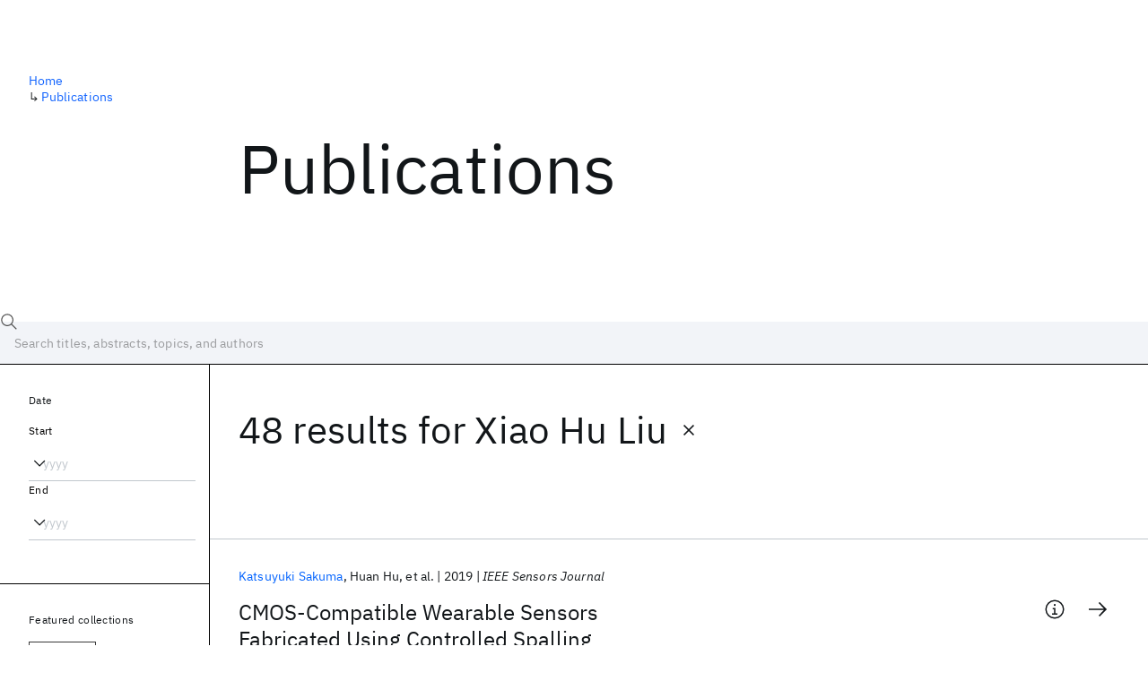

--- FILE ---
content_type: text/html; charset=utf-8
request_url: https://research.ibm.com/publications?author=14437
body_size: 12935
content:
<!DOCTYPE html><html lang="en-US"><head><meta charSet="utf-8" data-next-head=""/><title data-next-head="">Publications - IBM Research</title><meta name="description" content="Browse our catalog of recent publications authored by IBM researchers. This works shows why IBM is one of the most important contributors to modern computing." data-next-head=""/><meta name="robots" content="index,follow" data-next-head=""/><meta name="viewport" content="width=device-width,initial-scale=1" data-next-head=""/><link rel="canonical" href="https://research.ibm.com/publications" data-next-head=""/><link rel="icon" href="//www.ibm.com/favicon.ico" data-next-head=""/><link rel="alternate" type="application/rss+xml" href="/rss" data-next-head=""/><meta name="dcterms.date" content="2021-02-09" data-next-head=""/><meta name="dcterms.rights" content="© Copyright IBM Corp. 2021" data-next-head=""/><meta name="geo.country" content="US" data-next-head=""/><meta name="google-site-verification" content="O1nsbg1J1iAeYJK6HneffI0_RiLebmSPxfs5ESYNnwI" data-next-head=""/><meta property="og:title" content="Publications" data-next-head=""/><meta property="og:type" content="website" data-next-head=""/><meta property="og:url" content="https://research.ibm.com/publications?author=14437" data-next-head=""/><meta property="og:site_name" content="IBM Research" data-next-head=""/><meta property="og:locale" content="en_US" data-next-head=""/><meta property="og:description" content="Browse our catalog of recent publications authored by IBM researchers. This works shows why IBM is one of the most important contributors to modern computing." data-next-head=""/><meta property="og:image" content="https://research.ibm.com/_next/image?url=https%3A%2F%2Fresearch-website-prod-cms-uploads.s3.us.cloud-object-storage.appdomain.cloud%2Fabout_125b898c36.jpg&amp;w=1200&amp;q=75" data-next-head=""/><meta property="og:image:width" content="1200" data-next-head=""/><meta property="og:image:height" content="1200" data-next-head=""/><meta name="twitter:card" content="summary_large_image" data-next-head=""/><meta name="twitter:creator" content="@IBMResearch" data-next-head=""/><meta name="twitter:site" content="@IBMResearch" data-next-head=""/><meta name="twitter:title" content="Publications" data-next-head=""/><meta name="twitter:description" content="Browse our catalog of recent publications authored by IBM researchers. This works shows why IBM is one of the most important contributors to modern computing." data-next-head=""/><meta name="twitter:image" content="https://research.ibm.com/_next/image?url=https%3A%2F%2Fresearch-website-prod-cms-uploads.s3.us.cloud-object-storage.appdomain.cloud%2Fabout_125b898c36.jpg&amp;w=1200&amp;q=75" data-next-head=""/><link rel="preload" href="/_next/static/css/83e82bb5068e3ec1.css" as="style"/><link rel="stylesheet" href="/_next/static/css/83e82bb5068e3ec1.css" data-n-g=""/><link rel="preload" href="/_next/static/css/9f9371f9a2e6d139.css" as="style"/><link rel="stylesheet" href="/_next/static/css/9f9371f9a2e6d139.css" data-n-p=""/><noscript data-n-css=""></noscript><script defer="" nomodule="" src="/_next/static/chunks/polyfills-42372ed130431b0a.js"></script><script src="/_next/static/chunks/webpack-1c51ca2ccdd53bac.js" defer=""></script><script src="/_next/static/chunks/framework-2f3de63929c73f88.js" defer=""></script><script src="/_next/static/chunks/main-4619739afe9c9888.js" defer=""></script><script src="/_next/static/chunks/pages/_app-2e0915f9852400ba.js" defer=""></script><script src="/_next/static/chunks/07c2d338-59950c787157217b.js" defer=""></script><script src="/_next/static/chunks/4653-2783c9aefa713848.js" defer=""></script><script src="/_next/static/chunks/8230-146887a2be142eea.js" defer=""></script><script src="/_next/static/chunks/1815-e22b3750d3308bf1.js" defer=""></script><script src="/_next/static/chunks/5376-0038d99c3458ca9b.js" defer=""></script><script src="/_next/static/chunks/7028-6b0bd0c950799339.js" defer=""></script><script src="/_next/static/chunks/8827-02e4b183afd13590.js" defer=""></script><script src="/_next/static/chunks/5868-a75a0d8eec4e6698.js" defer=""></script><script src="/_next/static/chunks/4749-fbf21db1db515e74.js" defer=""></script><script src="/_next/static/chunks/389-16ac84546d0607db.js" defer=""></script><script src="/_next/static/chunks/8154-f99aaecb0398d57c.js" defer=""></script><script src="/_next/static/chunks/2909-780452967ca78cbd.js" defer=""></script><script src="/_next/static/chunks/6333-ca3ff59e9cce55fb.js" defer=""></script><script src="/_next/static/chunks/9049-72ca9968804d3e2f.js" defer=""></script><script src="/_next/static/chunks/7362-746b2a256bbdf20d.js" defer=""></script><script src="/_next/static/chunks/3339-fa57320dedfc8993.js" defer=""></script><script src="/_next/static/chunks/2347-393e3ac05f76ab50.js" defer=""></script><script src="/_next/static/chunks/2477-d09b813390fe5c16.js" defer=""></script><script src="/_next/static/chunks/7436-e1cddc30a65a44b4.js" defer=""></script><script src="/_next/static/chunks/pages/publications-8e0d5fa9ebf578a8.js" defer=""></script><script src="/_next/static/OYhjTG8zdxOeB2_cJtwSS/_buildManifest.js" defer=""></script><script src="/_next/static/OYhjTG8zdxOeB2_cJtwSS/_ssgManifest.js" defer=""></script></head><body><script>0</script><div id="__next"><main class="iBiIZ" data-testid="publications-landing" id="main-content"><div class="Fg24T"><div class="_8scO4 _2OuX" style="--row:1"><h1 class="HXv6W">Publications</h1></div><aside class="_8scO4 ioEqj" style="--row:1"><section class="hgUy9 GBlsk"><nav aria-label="breadcrumbs" class="GPgOh"><ol><li><a class="cds--link" href="/">Home</a></li><li><span class="Z6j5t" aria-hidden="true">↳<!-- --> </span><a class="cds--link" href="/publications">Publications</a></li></ol></nav></section></aside></div><div id="search-bar" class="J_l3M"><div class="w4fa1 yhJj_"><svg focusable="false" preserveAspectRatio="xMidYMid meet" fill="currentColor" width="16" height="16" viewBox="0 0 16 16" aria-hidden="true" class="cds--search-magnifier-icon nAibK" xmlns="http://www.w3.org/2000/svg"><path d="M15,14.3L10.7,10c1.9-2.3,1.6-5.8-0.7-7.7S4.2,0.7,2.3,3S0.7,8.8,3,10.7c2,1.7,5,1.7,7,0l4.3,4.3L15,14.3z M2,6.5 C2,4,4,2,6.5,2S11,4,11,6.5S9,11,6.5,11S2,9,2,6.5z"></path></svg><div class="cds--list-box__wrapper QXT3a"><div class="cds--combo-box cds--list-box cds--list-box--lg"><div class="cds--list-box__field"><input class="cds--text-input cds--text-input--empty" type="text" tabindex="0" aria-haspopup="listbox" aria-activedescendant="" aria-autocomplete="list" aria-controls="downshift-:R9n6H2:-menu" aria-expanded="false" autoComplete="off" id="search-bar-text" role="searchbox" aria-label="Choose an item" placeholder="Search titles, abstracts, topics, and authors" value=""/><button aria-controls="downshift-:R9n6H2:-menu" aria-expanded="false" id="downshift-:R9n6H2:-toggle-button" tabindex="-1" aria-label="Open" title="Open" class="cds--list-box__menu-icon" type="button"><svg focusable="false" preserveAspectRatio="xMidYMid meet" fill="currentColor" width="16" height="16" viewBox="0 0 16 16" aria-hidden="true" xmlns="http://www.w3.org/2000/svg"><path d="M8 11L3 6 3.7 5.3 8 9.6 12.3 5.3 13 6z"></path></svg></button></div><ul id="downshift-:R9n6H2:-menu" class="cds--list-box__menu" role="listbox" aria-labelledby="downshift-:R9n6H2:-label"></ul></div></div></div><div class="cds--dropdown__wrapper cds--list-box__wrapper IH1LF id4X7"><div id="search-bar-filter-by" class="cds--dropdown cds--dropdown--lg cds--list-box cds--list-box--lg"><button type="button" class="cds--list-box__field" title="Filter by" aria-activedescendant="" aria-controls="downshift-:R2n6H2:-menu" aria-expanded="false" aria-haspopup="listbox" aria-labelledby="downshift-:R2n6H2:-label" id="downshift-:R2n6H2:-toggle-button" role="combobox" tabindex="0"><span class="cds--list-box__label">Filter by</span><div class="cds--list-box__menu-icon"><svg focusable="false" preserveAspectRatio="xMidYMid meet" fill="currentColor" name="chevron--down" aria-label="Open menu" width="16" height="16" viewBox="0 0 16 16" role="img" xmlns="http://www.w3.org/2000/svg"><path d="M8 11L3 6 3.7 5.3 8 9.6 12.3 5.3 13 6z"></path><title>Open menu</title></svg></div></button><ul id="downshift-:R2n6H2:-menu" class="cds--list-box__menu" role="listbox" aria-labelledby="downshift-:R2n6H2:-label"></ul></div></div></div><div class="Fg24T Y5TZe RPesI ZRGUc"><div class="_8scO4 XcAHk _2OuX" style="--row:1"><div class="UWIre phoJl">48 results<!-- --> for <span class="KePOJ">Xiao Hu Liu<button class="_8QzOq trQob cds--btn cds--btn--ghost cds--btn--icon-only" type="button"><svg focusable="false" preserveAspectRatio="xMidYMid meet" fill="currentColor" width="24" height="24" viewBox="0 0 32 32" aria-hidden="true" xmlns="http://www.w3.org/2000/svg"><path d="M17.4141 16L24 9.4141 22.5859 8 16 14.5859 9.4143 8 8 9.4141 14.5859 16 8 22.5859 9.4143 24 16 17.4141 22.5859 24 24 22.5859 17.4141 16z"></path></svg></button></span></div><ul class="zmCg4"><li class="Ebgvn GD4j_" style="--delay:0ms"><article class="zUjm_ E5NKX Mm0FT IFbRs" data-testid="publication-stripe"><h2 class="rdQt4 K8ayf"><a class="lZEWq" href="/publications/cmos-compatible-wearable-sensors-fabricated-using-controlled-spalling">CMOS-Compatible Wearable Sensors Fabricated Using Controlled Spalling</a></h2><ul class="_TBoz"><li class="rsBl_"><ul class="UMfn9"><li class="E5TRV"><a class="tEkUf" href="/people/katsuyuki-sakuma">Katsuyuki Sakuma</a></li><li class="E5TRV">Huan Hu</li><li class="E5TRV">et al.</li></ul></li><li class="rsBl_">2019</li><li class="rsBl_ Fcb_q">IEEE Sensors Journal</li></ul><div class="_72cJw"><svg focusable="false" preserveAspectRatio="xMidYMid meet" fill="currentColor" width="24" height="24" viewBox="0 0 32 32" aria-hidden="true" class="aOLbP Q_1SM" xmlns="http://www.w3.org/2000/svg"><path d="M17 22L17 14 13 14 13 16 15 16 15 22 12 22 12 24 20 24 20 22 17 22zM16 8a1.5 1.5 0 101.5 1.5A1.5 1.5 0 0016 8z"></path><path d="M16,30A14,14,0,1,1,30,16,14,14,0,0,1,16,30ZM16,4A12,12,0,1,0,28,16,12,12,0,0,0,16,4Z"></path></svg><svg focusable="false" preserveAspectRatio="xMidYMid meet" fill="currentColor" width="24" height="24" viewBox="0 0 24 24" aria-hidden="true" class="aOLbP Y8ZiM" xmlns="http://www.w3.org/2000/svg"><path d="M14 4L12.9 5.1 18.9 11.2 2 11.2 2 12.8 18.9 12.8 12.9 18.9 14 20 22 12z"></path></svg></div></article></li><li class="Ebgvn" style="--delay:100ms"><article class="zUjm_ E5NKX Mm0FT IFbRs" data-testid="publication-stripe"><h2 class="rdQt4 K8ayf"><a class="lZEWq" href="/publications/mechanisms-of-electromigration-damage-in-cu-interconnects">Mechanisms of Electromigration Damage in Cu Interconnects</a></h2><ul class="_TBoz"><li class="rsBl_"><ul class="UMfn9"><li class="E5TRV">C. K. Hu‬</li><li class="E5TRV">Lynne Gignac</li><li class="E5TRV">et al.</li></ul></li><li class="rsBl_">2018</li><li class="rsBl_ Fcb_q">IEDM 2018</li></ul><div class="_72cJw"><svg focusable="false" preserveAspectRatio="xMidYMid meet" fill="currentColor" width="24" height="24" viewBox="0 0 32 32" aria-hidden="true" class="aOLbP Q_1SM" xmlns="http://www.w3.org/2000/svg"><path d="M17 22L17 14 13 14 13 16 15 16 15 22 12 22 12 24 20 24 20 22 17 22zM16 8a1.5 1.5 0 101.5 1.5A1.5 1.5 0 0016 8z"></path><path d="M16,30A14,14,0,1,1,30,16,14,14,0,0,1,16,30ZM16,4A12,12,0,1,0,28,16,12,12,0,0,0,16,4Z"></path></svg><svg focusable="false" preserveAspectRatio="xMidYMid meet" fill="currentColor" width="24" height="24" viewBox="0 0 24 24" aria-hidden="true" class="aOLbP Y8ZiM" xmlns="http://www.w3.org/2000/svg"><path d="M14 4L12.9 5.1 18.9 11.2 2 11.2 2 12.8 18.9 12.8 12.9 18.9 14 20 22 12z"></path></svg></div></article></li><li class="Ebgvn" style="--delay:200ms"><article class="zUjm_ E5NKX Mm0FT IFbRs" data-testid="publication-stripe"><h2 class="rdQt4 K8ayf"><a class="lZEWq" href="/publications/tri-layer-nanoindentation-for-mechanical-characterization-of-ultra-low-k-dielectrics">Tri-layer nanoindentation for mechanical characterization of ultra-low-k dielectrics</a></h2><ul class="_TBoz"><li class="rsBl_"><ul class="UMfn9"><li class="E5TRV">Tingge Xu</li><li class="E5TRV">Yingjie Du</li><li class="E5TRV">et al.</li></ul></li><li class="rsBl_">2017</li><li class="rsBl_ Fcb_q">IITC 2017</li></ul><div class="_72cJw"><svg focusable="false" preserveAspectRatio="xMidYMid meet" fill="currentColor" width="24" height="24" viewBox="0 0 32 32" aria-hidden="true" class="aOLbP Q_1SM" xmlns="http://www.w3.org/2000/svg"><path d="M17 22L17 14 13 14 13 16 15 16 15 22 12 22 12 24 20 24 20 22 17 22zM16 8a1.5 1.5 0 101.5 1.5A1.5 1.5 0 0016 8z"></path><path d="M16,30A14,14,0,1,1,30,16,14,14,0,0,1,16,30ZM16,4A12,12,0,1,0,28,16,12,12,0,0,0,16,4Z"></path></svg><svg focusable="false" preserveAspectRatio="xMidYMid meet" fill="currentColor" width="24" height="24" viewBox="0 0 24 24" aria-hidden="true" class="aOLbP Y8ZiM" xmlns="http://www.w3.org/2000/svg"><path d="M14 4L12.9 5.1 18.9 11.2 2 11.2 2 12.8 18.9 12.8 12.9 18.9 14 20 22 12z"></path></svg></div></article></li><li class="Ebgvn" style="--delay:300ms"><article class="zUjm_ E5NKX Mm0FT IFbRs" data-testid="publication-stripe"><h2 class="rdQt4 K8ayf"><a class="lZEWq" href="/publications/impact-of-pattern-collapse-on-future-micronano-fabrication">Impact of pattern collapse on future micro/nano fabrication</a></h2><ul class="_TBoz"><li class="rsBl_"><ul class="UMfn9"><li class="E5TRV">Xiao Hu Liu</li></ul></li><li class="rsBl_">2017</li><li class="rsBl_ Fcb_q">IITC 2017</li></ul><div class="_72cJw"><svg focusable="false" preserveAspectRatio="xMidYMid meet" fill="currentColor" width="24" height="24" viewBox="0 0 32 32" aria-hidden="true" class="aOLbP Q_1SM" xmlns="http://www.w3.org/2000/svg"><path d="M17 22L17 14 13 14 13 16 15 16 15 22 12 22 12 24 20 24 20 22 17 22zM16 8a1.5 1.5 0 101.5 1.5A1.5 1.5 0 0016 8z"></path><path d="M16,30A14,14,0,1,1,30,16,14,14,0,0,1,16,30ZM16,4A12,12,0,1,0,28,16,12,12,0,0,0,16,4Z"></path></svg><svg focusable="false" preserveAspectRatio="xMidYMid meet" fill="currentColor" width="24" height="24" viewBox="0 0 24 24" aria-hidden="true" class="aOLbP Y8ZiM" xmlns="http://www.w3.org/2000/svg"><path d="M14 4L12.9 5.1 18.9 11.2 2 11.2 2 12.8 18.9 12.8 12.9 18.9 14 20 22 12z"></path></svg></div></article></li><li class="Ebgvn" style="--delay:400ms"><article class="zUjm_ E5NKX Mm0FT IFbRs" data-testid="publication-stripe"><h2 class="rdQt4 K8ayf"><a class="lZEWq" href="/publications/a-novel-tri-layer-nanoindentation-method-to-measure-the-mechanical-properties-of-a-porous-brittle-ultra-low-k-dielectric-thin-film">A novel tri-layer nanoindentation method to measure the mechanical properties of a porous brittle ultra-low-k dielectric thin film</a></h2><ul class="_TBoz"><li class="rsBl_"><ul class="UMfn9"><li class="E5TRV">Yingjie Du</li><li class="E5TRV">Tingge Xu</li><li class="E5TRV">et al.</li></ul></li><li class="rsBl_">2017</li><li class="rsBl_ Fcb_q">Extreme Mechanics Letters</li></ul><div class="_72cJw"><svg focusable="false" preserveAspectRatio="xMidYMid meet" fill="currentColor" width="24" height="24" viewBox="0 0 32 32" aria-hidden="true" class="aOLbP Q_1SM" xmlns="http://www.w3.org/2000/svg"><path d="M17 22L17 14 13 14 13 16 15 16 15 22 12 22 12 24 20 24 20 22 17 22zM16 8a1.5 1.5 0 101.5 1.5A1.5 1.5 0 0016 8z"></path><path d="M16,30A14,14,0,1,1,30,16,14,14,0,0,1,16,30ZM16,4A12,12,0,1,0,28,16,12,12,0,0,0,16,4Z"></path></svg><svg focusable="false" preserveAspectRatio="xMidYMid meet" fill="currentColor" width="24" height="24" viewBox="0 0 24 24" aria-hidden="true" class="aOLbP Y8ZiM" xmlns="http://www.w3.org/2000/svg"><path d="M14 4L12.9 5.1 18.9 11.2 2 11.2 2 12.8 18.9 12.8 12.9 18.9 14 20 22 12z"></path></svg></div></article></li><li class="Ebgvn" style="--delay:500ms"><article class="zUjm_ E5NKX Mm0FT IFbRs" data-testid="publication-stripe"><h2 class="rdQt4 K8ayf"><a class="lZEWq" href="/publications/single-crystal-flexible-electronics-enabled-by-3d-spalling">Single Crystal Flexible Electronics Enabled by 3D Spalling</a></h2><ul class="_TBoz"><li class="rsBl_"><ul class="UMfn9"><li class="E5TRV">Ning Li</li><li class="E5TRV">Stephen W. Bedell</li><li class="E5TRV">et al.</li></ul></li><li class="rsBl_">2017</li><li class="rsBl_ Fcb_q">Advanced Materials</li></ul><div class="_72cJw"><svg focusable="false" preserveAspectRatio="xMidYMid meet" fill="currentColor" width="24" height="24" viewBox="0 0 32 32" aria-hidden="true" class="aOLbP Q_1SM" xmlns="http://www.w3.org/2000/svg"><path d="M17 22L17 14 13 14 13 16 15 16 15 22 12 22 12 24 20 24 20 22 17 22zM16 8a1.5 1.5 0 101.5 1.5A1.5 1.5 0 0016 8z"></path><path d="M16,30A14,14,0,1,1,30,16,14,14,0,0,1,16,30ZM16,4A12,12,0,1,0,28,16,12,12,0,0,0,16,4Z"></path></svg><svg focusable="false" preserveAspectRatio="xMidYMid meet" fill="currentColor" width="24" height="24" viewBox="0 0 24 24" aria-hidden="true" class="aOLbP Y8ZiM" xmlns="http://www.w3.org/2000/svg"><path d="M14 4L12.9 5.1 18.9 11.2 2 11.2 2 12.8 18.9 12.8 12.9 18.9 14 20 22 12z"></path></svg></div></article></li><li class="Ebgvn" style="--delay:600ms"><article class="zUjm_ E5NKX Mm0FT IFbRs" data-testid="publication-stripe"><h2 class="rdQt4 K8ayf"><a class="lZEWq" href="/publications/creep-characterization-of-solder-bumps-using-nanoindentation">Creep characterization of solder bumps using nanoindentation</a></h2><ul class="_TBoz"><li class="rsBl_"><ul class="UMfn9"><li class="E5TRV">Yingjie Du</li><li class="E5TRV">Xiao Hu Liu</li><li class="E5TRV">et al.</li></ul></li><li class="rsBl_">2016</li><li class="rsBl_ Fcb_q">Mechanics of Time-Dependent Materials</li></ul><div class="_72cJw"><svg focusable="false" preserveAspectRatio="xMidYMid meet" fill="currentColor" width="24" height="24" viewBox="0 0 32 32" aria-hidden="true" class="aOLbP Q_1SM" xmlns="http://www.w3.org/2000/svg"><path d="M17 22L17 14 13 14 13 16 15 16 15 22 12 22 12 24 20 24 20 22 17 22zM16 8a1.5 1.5 0 101.5 1.5A1.5 1.5 0 0016 8z"></path><path d="M16,30A14,14,0,1,1,30,16,14,14,0,0,1,16,30ZM16,4A12,12,0,1,0,28,16,12,12,0,0,0,16,4Z"></path></svg><svg focusable="false" preserveAspectRatio="xMidYMid meet" fill="currentColor" width="24" height="24" viewBox="0 0 24 24" aria-hidden="true" class="aOLbP Y8ZiM" xmlns="http://www.w3.org/2000/svg"><path d="M14 4L12.9 5.1 18.9 11.2 2 11.2 2 12.8 18.9 12.8 12.9 18.9 14 20 22 12z"></path></svg></div></article></li><li class="Ebgvn" style="--delay:700ms"><article class="zUjm_ E5NKX Mm0FT IFbRs" data-testid="publication-stripe"><h2 class="rdQt4 K8ayf"><a class="lZEWq" href="/publications/the-projection-of-the-incidence-of-dielectric-cracking-during-chip-joining-with-lead-free-solder-bumps">The projection of the incidence of dielectric cracking during chip joining with lead free solder bumps</a></h2><ul class="_TBoz"><li class="rsBl_"><ul class="UMfn9"><li class="E5TRV">Thomas M. Shaw</li><li class="E5TRV">Xiao Hu Liu</li><li class="E5TRV">et al.</li></ul></li><li class="rsBl_">2016</li><li class="rsBl_ Fcb_q">IRPS 2016</li></ul><div class="_72cJw"><svg focusable="false" preserveAspectRatio="xMidYMid meet" fill="currentColor" width="24" height="24" viewBox="0 0 32 32" aria-hidden="true" class="aOLbP Q_1SM" xmlns="http://www.w3.org/2000/svg"><path d="M17 22L17 14 13 14 13 16 15 16 15 22 12 22 12 24 20 24 20 22 17 22zM16 8a1.5 1.5 0 101.5 1.5A1.5 1.5 0 0016 8z"></path><path d="M16,30A14,14,0,1,1,30,16,14,14,0,0,1,16,30ZM16,4A12,12,0,1,0,28,16,12,12,0,0,0,16,4Z"></path></svg><svg focusable="false" preserveAspectRatio="xMidYMid meet" fill="currentColor" width="24" height="24" viewBox="0 0 24 24" aria-hidden="true" class="aOLbP Y8ZiM" xmlns="http://www.w3.org/2000/svg"><path d="M14 4L12.9 5.1 18.9 11.2 2 11.2 2 12.8 18.9 12.8 12.9 18.9 14 20 22 12z"></path></svg></div></article></li><li class="Ebgvn" style="--delay:800ms"><article class="zUjm_ E5NKX Mm0FT IFbRs" data-testid="publication-stripe"><h2 class="rdQt4 K8ayf"><a class="lZEWq" href="/publications/thin-film-wrinkling-by-strain-mismatch-on-3d-surfaces">Thin film wrinkling by strain mismatch on 3D surfaces</a></h2><ul class="_TBoz"><li class="rsBl_"><ul class="UMfn9"><li class="E5TRV">Huan Hu</li><li class="E5TRV">Changjin Huang</li><li class="E5TRV">et al.</li></ul></li><li class="rsBl_">2016</li><li class="rsBl_ Fcb_q">Extreme Mechanics Letters</li></ul><div class="_72cJw"><svg focusable="false" preserveAspectRatio="xMidYMid meet" fill="currentColor" width="24" height="24" viewBox="0 0 32 32" aria-hidden="true" class="aOLbP Q_1SM" xmlns="http://www.w3.org/2000/svg"><path d="M17 22L17 14 13 14 13 16 15 16 15 22 12 22 12 24 20 24 20 22 17 22zM16 8a1.5 1.5 0 101.5 1.5A1.5 1.5 0 0016 8z"></path><path d="M16,30A14,14,0,1,1,30,16,14,14,0,0,1,16,30ZM16,4A12,12,0,1,0,28,16,12,12,0,0,0,16,4Z"></path></svg><svg focusable="false" preserveAspectRatio="xMidYMid meet" fill="currentColor" width="24" height="24" viewBox="0 0 24 24" aria-hidden="true" class="aOLbP Y8ZiM" xmlns="http://www.w3.org/2000/svg"><path d="M14 4L12.9 5.1 18.9 11.2 2 11.2 2 12.8 18.9 12.8 12.9 18.9 14 20 22 12z"></path></svg></div></article></li><li class="Ebgvn" style="--delay:900ms"><article class="zUjm_ E5NKX Mm0FT IFbRs" data-testid="publication-stripe"><h2 class="rdQt4 K8ayf"><a class="lZEWq" href="/publications/fluxless-bonding-process-using-thermo-compression-micro-scrub-for-61-mm-pitch-snag-solder-3-d-interconnections">Fluxless Bonding Process Using Thermo-Compression Micro-Scrub for 61 μm Pitch SnAg Solder 3-D Interconnections</a></h2><ul class="_TBoz"><li class="rsBl_"><ul class="UMfn9"><li class="E5TRV"><a class="tEkUf" href="/people/katsuyuki-sakuma">Katsuyuki Sakuma</a></li><li class="E5TRV">Bucknell Webb</li><li class="E5TRV">et al.</li></ul></li><li class="rsBl_">2016</li><li class="rsBl_ Fcb_q">ECTC 2016</li></ul><div class="_72cJw"><svg focusable="false" preserveAspectRatio="xMidYMid meet" fill="currentColor" width="24" height="24" viewBox="0 0 32 32" aria-hidden="true" class="aOLbP Q_1SM" xmlns="http://www.w3.org/2000/svg"><path d="M17 22L17 14 13 14 13 16 15 16 15 22 12 22 12 24 20 24 20 22 17 22zM16 8a1.5 1.5 0 101.5 1.5A1.5 1.5 0 0016 8z"></path><path d="M16,30A14,14,0,1,1,30,16,14,14,0,0,1,16,30ZM16,4A12,12,0,1,0,28,16,12,12,0,0,0,16,4Z"></path></svg><svg focusable="false" preserveAspectRatio="xMidYMid meet" fill="currentColor" width="24" height="24" viewBox="0 0 24 24" aria-hidden="true" class="aOLbP Y8ZiM" xmlns="http://www.w3.org/2000/svg"><path d="M14 4L12.9 5.1 18.9 11.2 2 11.2 2 12.8 18.9 12.8 12.9 18.9 14 20 22 12z"></path></svg></div></article></li></ul><nav aria-label="pagination" class="GIKFG Zic58"><ul class="vno_S"><li><a aria-current="location" class="rd4iw" href="/publications?author=14437">1</a></li><li><a class="rd4iw" href="/publications?author=14437&amp;page=2">2</a></li><li><div class="t4YZj">...</div></li><li><a class="rd4iw" href="/publications?author=14437&amp;page=5">5</a></li><li><a aria-label="Next page" class="_3ImIJ" href="/publications?author=14437&amp;page=2"><svg focusable="false" preserveAspectRatio="xMidYMid meet" fill="currentColor" width="24" height="24" viewBox="0 0 32 32" aria-hidden="true" xmlns="http://www.w3.org/2000/svg"><path d="M22 16L12 26 10.6 24.6 19.2 16 10.6 7.4 12 6z"></path></svg></a></li></ul></nav></div><aside class="_8scO4 ioEqj" style="--row:1"><div class="apRFG AfgG3 Vr9Tq _16ud0"><div class="kpySY"><div class="FOpJO oGtSN"><section class="hgUy9 N9Z8o"><h2 class="_2DMQw">Date</h2><div class="RyqKS"><div class="hmo8Q"><div class="QQdga"><div class="cds--list-box__wrapper tIGmc"><label class="cds--label" id="downshift-:R36v6H2:-label" for="year-range-start" dir="auto">Start</label><div class="cds--combo-box cds--list-box"><div class="cds--list-box__field"><input class="cds--text-input cds--text-input--empty" type="text" tabindex="0" aria-haspopup="listbox" aria-activedescendant="" aria-autocomplete="list" aria-controls="downshift-:R36v6H2:-menu" aria-expanded="false" aria-labelledby="downshift-:R36v6H2:-label" autoComplete="off" id="year-range-start" role="combobox" placeholder="yyyy" value=""/><button aria-controls="downshift-:R36v6H2:-menu" aria-expanded="false" id="downshift-:R36v6H2:-toggle-button" tabindex="-1" aria-label="Open" title="Open" class="cds--list-box__menu-icon" type="button"><svg focusable="false" preserveAspectRatio="xMidYMid meet" fill="currentColor" width="16" height="16" viewBox="0 0 16 16" aria-hidden="true" xmlns="http://www.w3.org/2000/svg"><path d="M8 11L3 6 3.7 5.3 8 9.6 12.3 5.3 13 6z"></path></svg></button></div><ul id="downshift-:R36v6H2:-menu" class="cds--list-box__menu" role="listbox" aria-labelledby="downshift-:R36v6H2:-label"></ul></div></div></div></div><div class="qObvt"><div class="QQdga"><div class="cds--list-box__wrapper tIGmc"><label class="cds--label" id="downshift-:R56v6H2:-label" for="year-range-end" dir="auto">End</label><div class="cds--combo-box cds--list-box"><div class="cds--list-box__field"><input class="cds--text-input cds--text-input--empty" type="text" tabindex="0" aria-haspopup="listbox" aria-activedescendant="" aria-autocomplete="list" aria-controls="downshift-:R56v6H2:-menu" aria-expanded="false" aria-labelledby="downshift-:R56v6H2:-label" autoComplete="off" id="year-range-end" role="combobox" placeholder="yyyy" value=""/><button aria-controls="downshift-:R56v6H2:-menu" aria-expanded="false" id="downshift-:R56v6H2:-toggle-button" tabindex="-1" aria-label="Open" title="Open" class="cds--list-box__menu-icon" type="button"><svg focusable="false" preserveAspectRatio="xMidYMid meet" fill="currentColor" width="16" height="16" viewBox="0 0 16 16" aria-hidden="true" xmlns="http://www.w3.org/2000/svg"><path d="M8 11L3 6 3.7 5.3 8 9.6 12.3 5.3 13 6z"></path></svg></button></div><ul id="downshift-:R56v6H2:-menu" class="cds--list-box__menu" role="listbox" aria-labelledby="downshift-:R56v6H2:-label"></ul></div></div></div></div></div></section><section class="hgUy9 v7pWz N9Z8o"><h2 class="eG9du">Featured collections</h2><ul class="erAjw XsMPR VPCjD e90yg NZx5r RIahc"><li class="tAqXo SltpH rQp5_ XB7Ya uC739"><button class="cds--tag cds--tag--operational qvDkO JPTsZ cds--tag--outline" id="tag-id-:R3av6:" type="button" data-testid="operational-tag"><span title="" class="" dir="auto"><span title="AAAI 2026" class="cds--tag__label" dir="auto">AAAI 2026</span></span></button></li><li class="tAqXo SltpH rQp5_ XB7Ya uC739"><button class="cds--tag cds--tag--operational qvDkO JPTsZ cds--tag--outline" id="tag-id-:R5av6:" type="button" data-testid="operational-tag"><span title="" class="" dir="auto"><span title="AGU 2025" class="cds--tag__label" dir="auto">AGU 2025</span></span></button></li><li class="tAqXo SltpH rQp5_ XB7Ya uC739"><button class="cds--tag cds--tag--operational qvDkO JPTsZ cds--tag--outline" id="tag-id-:R7av6:" type="button" data-testid="operational-tag"><span title="" class="" dir="auto"><span title="IEDM 2025" class="cds--tag__label" dir="auto">IEDM 2025</span></span></button></li><li class="tAqXo SltpH rQp5_ XB7Ya uC739"><button class="cds--tag cds--tag--operational qvDkO JPTsZ cds--tag--outline" id="tag-id-:R9av6:" type="button" data-testid="operational-tag"><span title="" class="" dir="auto"><span title="NeurIPS 2025" class="cds--tag__label" dir="auto">NeurIPS 2025</span></span></button></li><li class="tAqXo SltpH rQp5_ XB7Ya uC739"><button class="cds--tag cds--tag--operational qvDkO JPTsZ cds--tag--outline" id="tag-id-:Rbav6:" type="button" data-testid="operational-tag"><span title="" class="" dir="auto"><span title="MRS Fall Meeting 2025" class="cds--tag__label" dir="auto">MRS Fall Meeting 2025</span></span></button></li><li class="tAqXo SltpH rQp5_ XB7Ya uC739"><button class="cds--tag cds--tag--operational qvDkO JPTsZ cds--tag--outline" id="tag-id-:Rdav6:" type="button" data-testid="operational-tag"><span title="" class="" dir="auto"><span title="ASE 2025" class="cds--tag__label" dir="auto">ASE 2025</span></span></button></li></ul></section><section class="hgUy9 v7pWz N9Z8o"><h2 class="eG9du">Popular topics</h2><ul class="erAjw XsMPR VPCjD e90yg NZx5r RIahc"><li class="tAqXo SltpH rQp5_ XB7Ya uC739"><button class="cds--tag cds--tag--operational qvDkO JPTsZ cds--tag--green" id="tag-id-:R3ev6:" type="button" data-testid="operational-tag"><span title="" class="" dir="auto"><span title="AI Hardware" class="cds--tag__label" dir="auto">AI Hardware</span></span></button></li><li class="tAqXo SltpH rQp5_ XB7Ya uC739"><button class="cds--tag cds--tag--operational qvDkO JPTsZ cds--tag--green" id="tag-id-:R5ev6:" type="button" data-testid="operational-tag"><span title="" class="" dir="auto"><span title="Foundation Models" class="cds--tag__label" dir="auto">Foundation Models</span></span></button></li><li class="tAqXo SltpH rQp5_ XB7Ya uC739"><button class="cds--tag cds--tag--operational qvDkO JPTsZ cds--tag--green" id="tag-id-:R7ev6:" type="button" data-testid="operational-tag"><span title="" class="" dir="auto"><span title="Machine Learning" class="cds--tag__label" dir="auto">Machine Learning</span></span></button></li><li class="tAqXo SltpH rQp5_ XB7Ya uC739"><button class="cds--tag cds--tag--operational qvDkO JPTsZ cds--tag--green" id="tag-id-:R9ev6:" type="button" data-testid="operational-tag"><span title="" class="" dir="auto"><span title="Materials Discovery" class="cds--tag__label" dir="auto">Materials Discovery</span></span></button></li><li class="tAqXo SltpH rQp5_ XB7Ya uC739"><button class="cds--tag cds--tag--operational qvDkO JPTsZ cds--tag--green" id="tag-id-:Rbev6:" type="button" data-testid="operational-tag"><span title="" class="" dir="auto"><span title="Quantum Safe" class="cds--tag__label" dir="auto">Quantum Safe</span></span></button></li><li class="tAqXo SltpH rQp5_ XB7Ya uC739"><button class="cds--tag cds--tag--operational qvDkO JPTsZ cds--tag--green" id="tag-id-:Rdev6:" type="button" data-testid="operational-tag"><span title="" class="" dir="auto"><span title="Quantum Software" class="cds--tag__label" dir="auto">Quantum Software</span></span></button></li><li class="tAqXo SltpH rQp5_ XB7Ya uC739"><button class="cds--tag cds--tag--operational qvDkO JPTsZ cds--tag--green" id="tag-id-:Rfev6:" type="button" data-testid="operational-tag"><span title="" class="" dir="auto"><span title="Quantum Systems" class="cds--tag__label" dir="auto">Quantum Systems</span></span></button></li><li class="tAqXo SltpH rQp5_ XB7Ya uC739"><button class="cds--tag cds--tag--operational qvDkO JPTsZ cds--tag--green" id="tag-id-:Rhev6:" type="button" data-testid="operational-tag"><span title="" class="" dir="auto"><span title="Semiconductors" class="cds--tag__label" dir="auto">Semiconductors</span></span></button></li></ul></section></div></div></div></aside></div></main></div><script id="__NEXT_DATA__" type="application/json">{"props":{"pageProps":{"envProps":{"cosUrl":"https://research-website-prod-cms-uploads.s3.us.cloud-object-storage.appdomain.cloud/","publicEnv":"production","publicUrl":"https://research.ibm.com/"},"initialApolloState":{"UploadFile:866":{"__typename":"UploadFile","alternativeText":"","height":800,"id":"866","url":"https://research-website-prod-cms-uploads.s3.us.cloud-object-storage.appdomain.cloud/about_125b898c36.jpg","width":800},"ComponentSharedSeo:6":{"__typename":"ComponentSharedSeo","canonicalURL":null,"metaDescription":"Browse our catalog of recent publications authored by IBM researchers. This works shows why IBM is one of the most important contributors to modern computing.","id":"6","metaImage":{"__ref":"UploadFile:866"},"metaRobots":null,"metaSocial":[],"metaTitle":"Publications"},"PublicationsPage:1":{"__typename":"PublicationsPage","id":"1","seo":{"__ref":"ComponentSharedSeo:6"}},"ROOT_QUERY":{"__typename":"Query","publicationsPage":{"__ref":"PublicationsPage:1"},"publications({\"after\":\"-1\",\"filterBy\":{\"author\":\"14437\"},\"first\":10,\"sortBy\":\"NEWEST\"})":{"__typename":"QueryPublications_Connection","totalCount":48,"nodes":[{"__ref":"Publication:4436"},{"__ref":"Publication:3807"},{"__ref":"Publication:9349"},{"__ref":"Publication:9353"},{"__ref":"Publication:10590"},{"__ref":"Publication:10556"},{"__ref":"Publication:10413"},{"__ref":"Publication:11316"},{"__ref":"Publication:12452"},{"__ref":"Publication:11383"}],"featuredFilters":{"__typename":"FeaturedFilters","tags":[{"__typename":"FeaturedFilterTag","value":{"__ref":"Tag:8"}},{"__typename":"FeaturedFilterTag","value":{"__ref":"Tag:167"}},{"__typename":"FeaturedFilterTag","value":{"__ref":"Tag:24"}},{"__typename":"FeaturedFilterTag","value":{"__ref":"Tag:78"}},{"__typename":"FeaturedFilterTag","value":{"__ref":"Tag:236"}},{"__typename":"FeaturedFilterTag","value":{"__ref":"Tag:43"}},{"__typename":"FeaturedFilterTag","value":{"__ref":"Tag:41"}},{"__typename":"FeaturedFilterTag","value":{"__ref":"Tag:51"}}],"sourceInstances":[{"__typename":"FeaturedFilterSourceInstance","value":{"__ref":"SourceInstance:24373"}},{"__typename":"FeaturedFilterSourceInstance","value":{"__ref":"SourceInstance:24314"}},{"__typename":"FeaturedFilterSourceInstance","value":{"__ref":"SourceInstance:24339"}},{"__typename":"FeaturedFilterSourceInstance","value":{"__ref":"SourceInstance:24247"}},{"__typename":"FeaturedFilterSourceInstance","value":{"__ref":"SourceInstance:24263"}},{"__typename":"FeaturedFilterSourceInstance","value":{"__ref":"SourceInstance:24198"}}]}},"author({\"id\":\"14437\"})":{"__ref":"Author:14437"}},"AuthorName:6564":{"__typename":"AuthorName","firstName":"Katsuyuki","firstNameInitials":"K.","lastName":"Sakuma","author":{"__typename":"Author","ibmer":{"__typename":"Ibmer","slug":"katsuyuki-sakuma"}},"id":"6564"},"AuthorName:9382":{"__typename":"AuthorName","firstName":"Huan","firstNameInitials":"H.","lastName":"Hu","author":{"__typename":"Author","ibmer":null},"id":"9382"},"AuthorName:815":{"__typename":"AuthorName","firstName":"Xiao Hu","firstNameInitials":"X.H.","lastName":"Liu","author":{"__typename":"Author","ibmer":null},"id":"815"},"AuthorName:12181":{"__typename":"AuthorName","firstName":"Jiamin","firstNameInitials":"J.","lastName":"Ni","author":{"__typename":"Author","ibmer":null},"id":"12181"},"AuthorName:3170":{"__typename":"AuthorName","firstName":"Stephen W.","firstNameInitials":"S.W.","lastName":"Bedell","author":{"__typename":"Author","ibmer":null},"id":"3170"},"AuthorName:15126":{"__typename":"AuthorName","firstName":"Bucknell","firstNameInitials":"B.","lastName":"Webb","author":{"__typename":"Author","ibmer":null},"id":"15126"},"AuthorName:12182":{"__typename":"AuthorName","firstName":"Steven L.","firstNameInitials":"S.L.","lastName":"Wright","author":{"__typename":"Author","ibmer":null},"id":"12182"},"AuthorName:12183":{"__typename":"AuthorName","firstName":"Paul","firstNameInitials":"P.","lastName":"Lauro","author":{"__typename":"Author","ibmer":null},"id":"12183"},"AuthorName:12184":{"__typename":"AuthorName","firstName":"Ken","firstNameInitials":"K.","lastName":"Latzko","author":{"__typename":"Author","ibmer":null},"id":"12184"},"AuthorName:12185":{"__typename":"AuthorName","firstName":"Marlon","firstNameInitials":"M.","lastName":"Agno","author":{"__typename":"Author","ibmer":null},"id":"12185"},"AuthorName:12186":{"__typename":"AuthorName","firstName":"James","firstNameInitials":"J.","lastName":"Tornello","author":{"__typename":"Author","ibmer":null},"id":"12186"},"AuthorName:1983":{"__typename":"AuthorName","firstName":"John","firstNameInitials":"J.","lastName":"Knickerbocker","author":{"__typename":"Author","ibmer":null},"id":"1983"},"Publication:4436":{"__typename":"Publication","abstract":"Wearable sensors can provide important human physiology and activity data and therefore have promising applications in healthcare, entertainment, and security. Here, we report the design, fabrication, and characterizations of a thin silicon film sensor for wearable sensor applications. Temperature, light, and strain sensing capabilities of the thin film of doped silicon, fabricated using a controlled spalling process, were fully characterized. An n-doped silicon thin-film sensor prepared with the spalling technology exhibited a temperature coefficient of -0.44%/°C. The sensor also showed excellent light sensing response in an illumination range from 110 to 1710 cd/mm2. The ratio of the electrical resistance changes over the applied forces was measured to be around 0.6%/N.","authors":[{"__typename":"PublicationHasAuthorName","authorName":{"__ref":"AuthorName:6564"}},{"__typename":"PublicationHasAuthorName","authorName":{"__ref":"AuthorName:9382"}},{"__typename":"PublicationHasAuthorName","authorName":{"__ref":"AuthorName:815"}},{"__typename":"PublicationHasAuthorName","authorName":{"__ref":"AuthorName:12181"}},{"__typename":"PublicationHasAuthorName","authorName":{"__ref":"AuthorName:3170"}},{"__typename":"PublicationHasAuthorName","authorName":{"__ref":"AuthorName:15126"}},{"__typename":"PublicationHasAuthorName","authorName":{"__ref":"AuthorName:12182"}},{"__typename":"PublicationHasAuthorName","authorName":{"__ref":"AuthorName:12183"}},{"__typename":"PublicationHasAuthorName","authorName":{"__ref":"AuthorName:12184"}},{"__typename":"PublicationHasAuthorName","authorName":{"__ref":"AuthorName:12185"}},{"__typename":"PublicationHasAuthorName","authorName":{"__ref":"AuthorName:12186"}},{"__typename":"PublicationHasAuthorName","authorName":{"__ref":"AuthorName:1983"}}],"id":"4436","linkCode":null,"publishedMeta":{"__typename":"PublishedMeta","source":"IEEE Sensors Journal","year":"2019"},"slug":"cmos-compatible-wearable-sensors-fabricated-using-controlled-spalling","title":"CMOS-Compatible Wearable Sensors Fabricated Using Controlled Spalling"},"AuthorName:3847":{"__typename":"AuthorName","firstName":"C. K.","firstNameInitials":"C.K.","lastName":"Hu‬","author":{"__typename":"Author","ibmer":null},"id":"3847"},"AuthorName:3726":{"__typename":"AuthorName","firstName":"Lynne","firstNameInitials":"L.","lastName":"Gignac","author":{"__typename":"Author","ibmer":null},"id":"3726"},"AuthorName:14957":{"__typename":"AuthorName","firstName":"G.","firstNameInitials":"G.","lastName":"Lian","author":{"__typename":"Author","ibmer":null},"id":"14957"},"AuthorName:6454":{"__typename":"AuthorName","firstName":"Cyril","firstNameInitials":"C.","lastName":"Cabral","author":{"__typename":"Author","ibmer":null},"id":"6454"},"AuthorName:15006":{"__typename":"AuthorName","firstName":"Koichi","firstNameInitials":"K.","lastName":"Motoyama","author":{"__typename":"Author","ibmer":null},"id":"15006"},"AuthorName:1629":{"__typename":"AuthorName","firstName":"Hosadurga","firstNameInitials":"H.","lastName":"Shobha","author":{"__typename":"Author","ibmer":null},"id":"1629"},"AuthorName:3859":{"__typename":"AuthorName","firstName":"J.","firstNameInitials":"J.","lastName":"Demarest","author":{"__typename":"Author","ibmer":null},"id":"3859"},"AuthorName:809":{"__typename":"AuthorName","firstName":"Yuri","firstNameInitials":"Y.","lastName":"Ostrovski","author":{"__typename":"Author","ibmer":null},"id":"809"},"AuthorName:9384":{"__typename":"AuthorName","firstName":"Christopher M.","firstNameInitials":"C.M.","lastName":"Breslin","author":{"__typename":"Author","ibmer":null},"id":"9384"},"AuthorName:3364":{"__typename":"AuthorName","firstName":"Malik","firstNameInitials":"M.","lastName":"Ali","author":{"__typename":"Author","ibmer":null},"id":"3364"},"AuthorName:810":{"__typename":"AuthorName","firstName":"J.","firstNameInitials":"J.","lastName":"Benedict","author":{"__typename":"Author","ibmer":null},"id":"810"},"AuthorName:811":{"__typename":"AuthorName","firstName":"P. S.","firstNameInitials":"P.S.","lastName":"McLaughlin","author":{"__typename":"Author","ibmer":null},"id":"811"},"AuthorName:812":{"__typename":"AuthorName","firstName":"J.","firstNameInitials":"J.","lastName":"Ni","author":{"__typename":"Author","ibmer":null},"id":"812"},"Publication:3807":{"__typename":"Publication","abstract":"Mechanisms of electromigration (EM) damage in Cu interconnects through various CMOS nodes are reviewed. Pure Cu and Cu alloy interconnects that were used down to 14 nm node can no longer satisfy the electrical current used for 10 nm node and beyond in high-performance ICs. Cu interconnects with a metal cap should be used. Cu interface diffusivity with EM activation energy of 1.6 eV was found to be the dominate EM factor in Cu lines with a Co liner and cap. The median lifetime of 7 or 10 nm node Cu with TaN/Co liner and Co cap is predicted to be over ten thousand years at 140°C with 1.5× 10 7 A/ cm 2. However, the resistivity size effect and the difficulty of scaling barrier/liner layer without defects can limit the Cu BEOL roadmap below the 7 nm node.","authors":[{"__typename":"PublicationHasAuthorName","authorName":{"__ref":"AuthorName:3847"}},{"__typename":"PublicationHasAuthorName","authorName":{"__ref":"AuthorName:3726"}},{"__typename":"PublicationHasAuthorName","authorName":{"__ref":"AuthorName:14957"}},{"__typename":"PublicationHasAuthorName","authorName":{"__ref":"AuthorName:6454"}},{"__typename":"PublicationHasAuthorName","authorName":{"__ref":"AuthorName:15006"}},{"__typename":"PublicationHasAuthorName","authorName":{"__ref":"AuthorName:1629"}},{"__typename":"PublicationHasAuthorName","authorName":{"__ref":"AuthorName:3859"}},{"__typename":"PublicationHasAuthorName","authorName":{"__ref":"AuthorName:809"}},{"__typename":"PublicationHasAuthorName","authorName":{"__ref":"AuthorName:9384"}},{"__typename":"PublicationHasAuthorName","authorName":{"__ref":"AuthorName:3364"}},{"__typename":"PublicationHasAuthorName","authorName":{"__ref":"AuthorName:810"}},{"__typename":"PublicationHasAuthorName","authorName":{"__ref":"AuthorName:811"}},{"__typename":"PublicationHasAuthorName","authorName":{"__ref":"AuthorName:812"}},{"__typename":"PublicationHasAuthorName","authorName":{"__ref":"AuthorName:815"}}],"id":"3807","linkCode":null,"publishedMeta":{"__typename":"PublishedMeta","source":"IEDM 2018","year":"2018"},"slug":"mechanisms-of-electromigration-damage-in-cu-interconnects","title":"Mechanisms of Electromigration Damage in Cu Interconnects"},"AuthorName:23851":{"__typename":"AuthorName","firstName":"Tingge","firstNameInitials":"T.","lastName":"Xu","author":{"__typename":"Author","ibmer":null},"id":"23851"},"AuthorName:23852":{"__typename":"AuthorName","firstName":"Yingjie","firstNameInitials":"Y.","lastName":"Du","author":{"__typename":"Author","ibmer":null},"id":"23852"},"AuthorName:23853":{"__typename":"AuthorName","firstName":"Hongbing","firstNameInitials":"H.","lastName":"Lu","author":{"__typename":"Author","ibmer":null},"id":"23853"},"AuthorName:20237":{"__typename":"AuthorName","firstName":"Thomas M.","firstNameInitials":"T.","lastName":"Shaw","author":{"__typename":"Author","ibmer":null},"id":"20237"},"AuthorName:3845":{"__typename":"AuthorName","firstName":"Griselda","firstNameInitials":"G.","lastName":"Bonilla","author":{"__typename":"Author","ibmer":null},"id":"3845"},"Publication:9349":{"__typename":"Publication","abstract":"Recently the mechanical properties of nano-porous ultra-low-k (ULK) dielectric thin films have been characterized by nanoindentation using a tri-layer sample configuration. Tetraethyl orthosilicate (TEOS) silica was coated on the fragile ULK thin film to protect it from direct contact with nanoindenter tip. In this paper, the finite element method (FEM) simulations are conducted to investigate the effect of TEOS thickness, and to propose rules to design the tri-layer sample.","authors":[{"__typename":"PublicationHasAuthorName","authorName":{"__ref":"AuthorName:23851"}},{"__typename":"PublicationHasAuthorName","authorName":{"__ref":"AuthorName:23852"}},{"__typename":"PublicationHasAuthorName","authorName":{"__ref":"AuthorName:23853"}},{"__typename":"PublicationHasAuthorName","authorName":{"__ref":"AuthorName:815"}},{"__typename":"PublicationHasAuthorName","authorName":{"__ref":"AuthorName:20237"}},{"__typename":"PublicationHasAuthorName","authorName":{"__ref":"AuthorName:3845"}}],"id":"9349","linkCode":null,"publishedMeta":{"__typename":"PublishedMeta","source":"IITC 2017","year":"2017"},"slug":"tri-layer-nanoindentation-for-mechanical-characterization-of-ultra-low-k-dielectrics","title":"Tri-layer nanoindentation for mechanical characterization of ultra-low-k dielectrics"},"Publication:9353":{"__typename":"Publication","abstract":"Two mechanical models of pattern collapse, one by capillarity for wet process and the other by van de Waals under dry condition, have been analyzed for 7nm BEOL fine patterns. The effects of the dielectric materials and pattern geometries have been investigated and predictions have been made for future BEOL technology nodes.","authors":[{"__typename":"PublicationHasAuthorName","authorName":{"__ref":"AuthorName:815"}}],"id":"9353","linkCode":null,"publishedMeta":{"__typename":"PublishedMeta","source":"IITC 2017","year":"2017"},"slug":"impact-of-pattern-collapse-on-future-micronano-fabrication","title":"Impact of pattern collapse on future micro/nano fabrication"},"AuthorName:26402":{"__typename":"AuthorName","firstName":"Han","firstNameInitials":"H.","lastName":"Li","author":{"__typename":"Author","ibmer":null},"id":"26402"},"Publication:10590":{"__typename":"Publication","abstract":"The mechanical properties of two porous ultra-low-k (ULK) dielectric thin films (porous carbon-doped silicon dioxide (pSiCOH); and octamethylcyclotetrasiloxane (OMCTS)) were measured by nanoindentation. Since a direct contact of a nanoindentation tip with a thin and brittle ULK film will likely induce damage to the film and thus alters its mechanical response, the mechanical properties measured from direct nanoindentation on an ULK film do not necessarily represent the behavior of an ULK thin film in service condition. To circumvent this difficulty, a novel tri-layer configuration was used for sample preparation. In this method, a thin layer of tetraethyl orthosilicate (TEOS) silica was deposited on an ULK thin film to protect it from direct contact with a nanoindenter tip. A nanoindenter tip was in contact with TEOS coating on the layered film in nanoindentation, and the collected data was subsequently analyzed by finite element analysis. The Ogden hyperfoam model was used as the constitutive law for the ULK film in simulations, and found to be appropriate. Results indicate that the linear elastic model is only applicable for very small strains. At large strains the ULK films show nonlinear behavior due to densification of the porous ULK material under compaction. The moduli for the pSiCOH and OMCTS dielectric films were determined as 2.6 GPa and 5.2 GPa, respectively.","authors":[{"__typename":"PublicationHasAuthorName","authorName":{"__ref":"AuthorName:23852"}},{"__typename":"PublicationHasAuthorName","authorName":{"__ref":"AuthorName:23851"}},{"__typename":"PublicationHasAuthorName","authorName":{"__ref":"AuthorName:20237"}},{"__typename":"PublicationHasAuthorName","authorName":{"__ref":"AuthorName:815"}},{"__typename":"PublicationHasAuthorName","authorName":{"__ref":"AuthorName:3845"}},{"__typename":"PublicationHasAuthorName","authorName":{"__ref":"AuthorName:26402"}},{"__typename":"PublicationHasAuthorName","authorName":{"__ref":"AuthorName:23853"}}],"id":"10590","linkCode":null,"publishedMeta":{"__typename":"PublishedMeta","source":"Extreme Mechanics Letters","year":"2017"},"slug":"a-novel-tri-layer-nanoindentation-method-to-measure-the-mechanical-properties-of-a-porous-brittle-ultra-low-k-dielectric-thin-film","title":"A novel tri-layer nanoindentation method to measure the mechanical properties of a porous brittle ultra-low-k dielectric thin film"},"AuthorName:8219":{"__typename":"AuthorName","firstName":"Ning","firstNameInitials":"N.","lastName":"Li","author":{"__typename":"Author","ibmer":null},"id":"8219"},"AuthorName:9658":{"__typename":"AuthorName","firstName":"Shu Jen","firstNameInitials":"S.J.","lastName":"Han","author":{"__typename":"Author","ibmer":null},"id":"9658"},"AuthorName:26309":{"__typename":"AuthorName","firstName":"Katherine","firstNameInitials":"K.","lastName":"Saenger","author":{"__typename":"Author","ibmer":null},"id":"26309"},"AuthorName:8226":{"__typename":"AuthorName","firstName":"Devendra","firstNameInitials":"D.","lastName":"Sadana","author":{"__typename":"Author","ibmer":null},"id":"8226"},"Publication:10556":{"__typename":"Publication","abstract":"Flexible and stretchable electronics are becoming increasingly important in many emerging applications. Due to the outstanding electrical properties of single crystal semiconductors, there is great interest in releasing single crystal thin films and fabricating flexible electronics with these conventionally rigid materials. In this study the authors report a universal single crystal layer release process, called “3D spalling,” extending beyond prior art. In contrast to the conventional way of removing blanket layers from their substrates, the new process reported here enables 3D control over the shape and thickness of the removed regions, allowing direct formation of arbitrarily shaped structures of released film and locally specified thickness for each region. As an exemplary demonstration, silicon flexible tactile sensors are fabricated with sensitivities comparable to those of high performance sensors on rigid substrates. Finite element modeling indicates that the size and thickness of the selectively released features can be tuned over a wide range.","authors":[{"__typename":"PublicationHasAuthorName","authorName":{"__ref":"AuthorName:8219"}},{"__typename":"PublicationHasAuthorName","authorName":{"__ref":"AuthorName:3170"}},{"__typename":"PublicationHasAuthorName","authorName":{"__ref":"AuthorName:9382"}},{"__typename":"PublicationHasAuthorName","authorName":{"__ref":"AuthorName:9658"}},{"__typename":"PublicationHasAuthorName","authorName":{"__ref":"AuthorName:815"}},{"__typename":"PublicationHasAuthorName","authorName":{"__ref":"AuthorName:26309"}},{"__typename":"PublicationHasAuthorName","authorName":{"__ref":"AuthorName:8226"}}],"id":"10556","linkCode":null,"publishedMeta":{"__typename":"PublishedMeta","source":"Advanced Materials","year":"2017"},"slug":"single-crystal-flexible-electronics-enabled-by-3d-spalling","title":"Single Crystal Flexible Electronics Enabled by 3D Spalling"},"AuthorName:26024":{"__typename":"AuthorName","firstName":"Boshen","firstNameInitials":"B.","lastName":"Fu","author":{"__typename":"Author","ibmer":null},"id":"26024"},"AuthorName:25044":{"__typename":"AuthorName","firstName":"Minhua","firstNameInitials":"M.","lastName":"Lu","author":{"__typename":"Author","ibmer":null},"id":"25044"},"AuthorName:6567":{"__typename":"AuthorName","firstName":"Thomas","firstNameInitials":"T.","lastName":"Wassick","author":{"__typename":"Author","ibmer":null},"id":"6567"},"Publication:10413":{"__typename":"Publication","abstract":"Current nanoindentation techniques for the measurement of creep properties are applicable to viscoplastic materials with negligible elastic deformations. A new technique for characterization of creep behavior is needed for situations where the elastic deformation plays a significant role. In this paper, the effect of elastic deformation on the determination of creep parameters using nanoindentation with a self-similar nanoindenter tip is evaluated using finite element analysis (FEA). It is found that the creep exponent measured from nanoindentation without taking into account of the contribution of elastic deformation tends to be higher than the actual value. An effective correction method is developed to consider the elastic deformation in the calculation of creep parameters. FEA shows that this method provides accurate creep exponent. The creep parameters, namely the creep exponent and activation energy, were measured for three types of reflowed solder bumps using the nanoindentation method. The measured parameters were verified using FEA. The results show that the new correction approach allows extraction of creep parameters with precision from nanoindentation data.","authors":[{"__typename":"PublicationHasAuthorName","authorName":{"__ref":"AuthorName:23852"}},{"__typename":"PublicationHasAuthorName","authorName":{"__ref":"AuthorName:815"}},{"__typename":"PublicationHasAuthorName","authorName":{"__ref":"AuthorName:26024"}},{"__typename":"PublicationHasAuthorName","authorName":{"__ref":"AuthorName:20237"}},{"__typename":"PublicationHasAuthorName","authorName":{"__ref":"AuthorName:25044"}},{"__typename":"PublicationHasAuthorName","authorName":{"__ref":"AuthorName:6567"}},{"__typename":"PublicationHasAuthorName","authorName":{"__ref":"AuthorName:3845"}},{"__typename":"PublicationHasAuthorName","authorName":{"__ref":"AuthorName:23853"}}],"id":"10413","linkCode":null,"publishedMeta":{"__typename":"PublishedMeta","source":"Mechanics of Time-Dependent Materials","year":"2016"},"slug":"creep-characterization-of-solder-bumps-using-nanoindentation","title":"Creep characterization of solder bumps using nanoindentation"},"AuthorName:27741":{"__typename":"AuthorName","firstName":null,"firstNameInitials":"E.","lastName":"Misra","author":{"__typename":"Author","ibmer":null},"id":"27741"},"AuthorName:27742":{"__typename":"AuthorName","firstName":null,"firstNameInitials":"D.","lastName":"Questad","author":{"__typename":"Author","ibmer":null},"id":"27742"},"AuthorName:25192":{"__typename":"AuthorName","firstName":null,"firstNameInitials":"K.","lastName":"Smith","author":{"__typename":"Author","ibmer":null},"id":"25192"},"AuthorName:25193":{"__typename":"AuthorName","firstName":null,"firstNameInitials":"G.","lastName":"Osborne","author":{"__typename":"Author","ibmer":null},"id":"25193"},"AuthorName:27744":{"__typename":"AuthorName","firstName":null,"firstNameInitials":"D.","lastName":"Kioussis","author":{"__typename":"Author","ibmer":null},"id":"27744"},"AuthorName:27745":{"__typename":"AuthorName","firstName":null,"firstNameInitials":"J.","lastName":"Wright","author":{"__typename":"Author","ibmer":null},"id":"27745"},"AuthorName:27746":{"__typename":"AuthorName","firstName":null,"firstNameInitials":"R.","lastName":"Bisson","author":{"__typename":"Author","ibmer":null},"id":"27746"},"AuthorName:27747":{"__typename":"AuthorName","firstName":null,"firstNameInitials":"I.","lastName":"Paquin","author":{"__typename":"Author","ibmer":null},"id":"27747"},"AuthorName:27748":{"__typename":"AuthorName","firstName":null,"firstNameInitials":"M.","lastName":"Lamorey","author":{"__typename":"Author","ibmer":null},"id":"27748"},"AuthorName:27749":{"__typename":"AuthorName","firstName":null,"firstNameInitials":"S.S.","lastName":"Bouchard","author":{"__typename":"Author","ibmer":null},"id":"27749"},"AuthorName:27750":{"__typename":"AuthorName","firstName":null,"firstNameInitials":"S.","lastName":"Tetreault","author":{"__typename":"Author","ibmer":null},"id":"27750"},"AuthorName:27751":{"__typename":"AuthorName","firstName":null,"firstNameInitials":"D.","lastName":"Stone","author":{"__typename":"Author","ibmer":null},"id":"27751"},"AuthorName:27752":{"__typename":"AuthorName","firstName":null,"firstNameInitials":"C.","lastName":"Muzzy","author":{"__typename":"Author","ibmer":null},"id":"27752"},"AuthorName:27753":{"__typename":"AuthorName","firstName":null,"firstNameInitials":"B.","lastName":"Sundlof","author":{"__typename":"Author","ibmer":null},"id":"27753"},"AuthorName:27754":{"__typename":"AuthorName","firstName":null,"firstNameInitials":"T.","lastName":"Daubenspeck","author":{"__typename":"Author","ibmer":null},"id":"27754"},"Publication:11316":{"__typename":"Publication","abstract":"This study examines different approaches to determining the chip failure rate that occurs due to dielectric cracking under C4 sites during chip joining. We show that testing of the strength of individual C4s by a single bump shear technique gives a strength distribution that is well described by a Weibull distribution with a Weibull modulus that lies in the range 10-20. Simulations of the spatial distribution of failing C4s during a chip joining test using this distribution, however, are found to be inconsistent with those observed experimentally. From this observation we conclude that the observed fails arise from a defect population that is not well characterized by single bump shear tests. We propose an alternative to SBS testing in which we directly count the number of fails that occur at a given stress level by comparing the location of the fails observed in multiple sonoscan images of chips to the C4 stress map calculated from a finite element model. An example is presented where the strength distribution of the defect tail is characterized from the analysis of C4 fails induced by an accelerated chip joining test. From this distribution we show how it is possible to project chip failure rates that arise from a manufacturing chip joining process.","authors":[{"__typename":"PublicationHasAuthorName","authorName":{"__ref":"AuthorName:20237"}},{"__typename":"PublicationHasAuthorName","authorName":{"__ref":"AuthorName:815"}},{"__typename":"PublicationHasAuthorName","authorName":{"__ref":"AuthorName:27741"}},{"__typename":"PublicationHasAuthorName","authorName":{"__ref":"AuthorName:27742"}},{"__typename":"PublicationHasAuthorName","authorName":{"__ref":"AuthorName:3845"}},{"__typename":"PublicationHasAuthorName","authorName":{"__ref":"AuthorName:6567"}},{"__typename":"PublicationHasAuthorName","authorName":{"__ref":"AuthorName:1629"}},{"__typename":"PublicationHasAuthorName","authorName":{"__ref":"AuthorName:25192"}},{"__typename":"PublicationHasAuthorName","authorName":{"__ref":"AuthorName:25193"}},{"__typename":"PublicationHasAuthorName","authorName":{"__ref":"AuthorName:27744"}},{"__typename":"PublicationHasAuthorName","authorName":{"__ref":"AuthorName:27745"}},{"__typename":"PublicationHasAuthorName","authorName":{"__ref":"AuthorName:27746"}},{"__typename":"PublicationHasAuthorName","authorName":{"__ref":"AuthorName:27747"}},{"__typename":"PublicationHasAuthorName","authorName":{"__ref":"AuthorName:27748"}},{"__typename":"PublicationHasAuthorName","authorName":{"__ref":"AuthorName:27749"}},{"__typename":"PublicationHasAuthorName","authorName":{"__ref":"AuthorName:27750"}},{"__typename":"PublicationHasAuthorName","authorName":{"__ref":"AuthorName:27751"}},{"__typename":"PublicationHasAuthorName","authorName":{"__ref":"AuthorName:27752"}},{"__typename":"PublicationHasAuthorName","authorName":{"__ref":"AuthorName:27753"}},{"__typename":"PublicationHasAuthorName","authorName":{"__ref":"AuthorName:27754"}}],"id":"11316","linkCode":null,"publishedMeta":{"__typename":"PublishedMeta","source":"IRPS 2016","year":"2016"},"slug":"the-projection-of-the-incidence-of-dielectric-cracking-during-chip-joining-with-lead-free-solder-bumps","title":"The projection of the incidence of dielectric cracking during chip joining with lead free solder bumps"},"AuthorName:29483":{"__typename":"AuthorName","firstName":"Changjin","firstNameInitials":"C.","lastName":"Huang","author":{"__typename":"Author","ibmer":null},"id":"29483"},"AuthorName:29484":{"__typename":"AuthorName","firstName":"K. Jimmy","firstNameInitials":"K.J.","lastName":"Hsia","author":{"__typename":"Author","ibmer":null},"id":"29484"},"Publication:12452":{"__typename":"Publication","abstract":"Wrinkling of thin films in micro- and nanoscale has found wide applications in stretchable electronics, optical gratings, material characterization, and biology. However, most wrinkling work is in planar fashion and only limited work on 3D wrinkling has been reported. In this paper, we present experimental demonstration of 3D Cr film wrinkling on PDMS micro-ridges induced by strain mismatch. We first fabricated PDMS micro-ridges using replication from a silicon mold, prepared by conventional microfabrication processes. While pre-stretching the PDMS specimen along the ridge direction, thin Cr film was deposited through physical sputtering. After releasing the prestrain, two wrinkling waves formed on the two inclined surfaces of the PDMS ridges with the same wavelength but opposite phases. These two wrinkling waves twist the top of the ridge into a wavy shape, forming wrinkling waves oscillating in the direction parallel to the substrate plane. In contrast, 2D wrinkling waves oscillate in the direction perpendicular to the substrate plane. Using finite element simulations, we demonstrate that the 180° phase shift between the two sides is favored by the dominant buckling modes. While the 3D wrinkling wavelength is consistent with 2D theoretical prediction, wrinkles on the ridge feature non-uniform wrinkling wave amplitude along the width of the inclined surface. This 3D wrinkling work opens new opportunities in manufacturing curved-shape mold for contact printing and increases surface to volume ratio for wetting and battery applications.","authors":[{"__typename":"PublicationHasAuthorName","authorName":{"__ref":"AuthorName:9382"}},{"__typename":"PublicationHasAuthorName","authorName":{"__ref":"AuthorName:29483"}},{"__typename":"PublicationHasAuthorName","authorName":{"__ref":"AuthorName:815"}},{"__typename":"PublicationHasAuthorName","authorName":{"__ref":"AuthorName:29484"}}],"id":"12452","linkCode":null,"publishedMeta":{"__typename":"PublishedMeta","source":"Extreme Mechanics Letters","year":"2016"},"slug":"thin-film-wrinkling-by-strain-mismatch-on-3d-surfaces","title":"Thin film wrinkling by strain mismatch on 3D surfaces"},"AuthorName:27865":{"__typename":"AuthorName","firstName":"Thomas","firstNameInitials":"T.","lastName":"Weiss","author":{"__typename":"Author","ibmer":null},"id":"27865"},"AuthorName:27866":{"__typename":"AuthorName","firstName":"Shidong","firstNameInitials":"S.","lastName":"Li","author":{"__typename":"Author","ibmer":null},"id":"27866"},"AuthorName:15144":{"__typename":"AuthorName","firstName":"Hongqing","firstNameInitials":"H.","lastName":"Zhang","author":{"__typename":"Author","ibmer":null},"id":"15144"},"AuthorName:27867":{"__typename":"AuthorName","firstName":"Conor R.","firstNameInitials":"C.R.","lastName":"Thomas","author":{"__typename":"Author","ibmer":null},"id":"27867"},"AuthorName:27868":{"__typename":"AuthorName","firstName":"Eric","firstNameInitials":"E.","lastName":"Perfecto","author":{"__typename":"Author","ibmer":null},"id":"27868"},"Publication:11383":{"__typename":"Publication","abstract":"In this research study, we evaluated the use of a micro-scrub bonding process as a potential method to eliminate the use of flux, and its associated cleaning, during flip chip thermo-compression bonding. Additionally, this process requires no plasma pre-Treatment to eliminate tin oxide and contaminants from the micro-bump surface. This evaluation used a test vehicle with 20-μm/15-μm thick Cu/SnAg micro-bumps and Ni/Au pads at 61 μm pitch. The top die has more than 170,000 micro-bumps and both the top die and bottom die were larger than 600 mm2. The top die and bottom die were bonded with parameters developed for a micro-scrub bonding process. After each die makes contact with precise alignment, micro-scrub is applied under a specific force, temperature, and atmosphere during the bonding process. The mechanical micro-scrub action breaks up the native tin oxide film and improves the wettability of the solder. X-ray images confirmed there was no solder bump bridging across the full die area. Neither voids nor cracks were observed at the solder joints by SEM cross sectional analysis. CSAM results indicated there were no voids in the underfill.","authors":[{"__typename":"PublicationHasAuthorName","authorName":{"__ref":"AuthorName:6564"}},{"__typename":"PublicationHasAuthorName","authorName":{"__ref":"AuthorName:15126"}},{"__typename":"PublicationHasAuthorName","authorName":{"__ref":"AuthorName:815"}},{"__typename":"PublicationHasAuthorName","authorName":{"__ref":"AuthorName:1983"}},{"__typename":"PublicationHasAuthorName","authorName":{"__ref":"AuthorName:27865"}},{"__typename":"PublicationHasAuthorName","authorName":{"__ref":"AuthorName:27866"}},{"__typename":"PublicationHasAuthorName","authorName":{"__ref":"AuthorName:15144"}},{"__typename":"PublicationHasAuthorName","authorName":{"__ref":"AuthorName:27867"}},{"__typename":"PublicationHasAuthorName","authorName":{"__ref":"AuthorName:27868"}},{"__typename":"PublicationHasAuthorName","authorName":{"__ref":"AuthorName:23851"}},{"__typename":"PublicationHasAuthorName","authorName":{"__ref":"AuthorName:23853"}}],"id":"11383","linkCode":null,"publishedMeta":{"__typename":"PublishedMeta","source":"ECTC 2016","year":"2016"},"slug":"fluxless-bonding-process-using-thermo-compression-micro-scrub-for-61-mm-pitch-snag-solder-3-d-interconnections","title":"Fluxless Bonding Process Using Thermo-Compression Micro-Scrub for 61 μm Pitch SnAg Solder 3-D Interconnections"},"Tag:8":{"__typename":"Tag","id":"8","name":"AI Hardware","slug":"ai-hardware"},"Tag:167":{"__typename":"Tag","id":"167","name":"Foundation Models","slug":"foundation-models"},"Tag:24":{"__typename":"Tag","id":"24","name":"Machine Learning","slug":"machine-learning"},"Tag:78":{"__typename":"Tag","id":"78","name":"Materials Discovery","slug":"materials-discovery"},"Tag:236":{"__typename":"Tag","id":"236","name":"Quantum Safe","slug":"quantum-safe-cryptography-and-migration"},"Tag:43":{"__typename":"Tag","id":"43","name":"Quantum Software","slug":"quantum-circuits-and-software"},"Tag:41":{"__typename":"Tag","id":"41","name":"Quantum Systems","slug":"quantum-hardware"},"Tag:51":{"__typename":"Tag","id":"51","name":"Semiconductors","slug":"semiconductors"},"SourceInstance:24373":{"__typename":"SourceInstance","id":"24373","name":"AAAI 2026"},"SourceInstance:24314":{"__typename":"SourceInstance","id":"24314","name":"AGU 2025"},"SourceInstance:24339":{"__typename":"SourceInstance","id":"24339","name":"IEDM 2025"},"SourceInstance:24247":{"__typename":"SourceInstance","id":"24247","name":"NeurIPS 2025"},"SourceInstance:24263":{"__typename":"SourceInstance","id":"24263","name":"MRS Fall Meeting 2025"},"SourceInstance:24198":{"__typename":"SourceInstance","id":"24198","name":"ASE 2025"},"Author:14437":{"__typename":"Author","id":"14437","ibmer":null,"primaryAuthorName":{"__typename":"AuthorName","firstName":"Xiao Hu","firstNameInitials":"X.H.","lastName":"Liu"}}},"messages":{"careers":{"title":"Careers"},"euProjects":{"title":"EU-Funded Projects"},"home":{"title":"Home"},"labs":{"locations":{"address":"Address","addressLink":"Get directions","ibmerContactBusiness":"Business development and relations","ibmerContactMedia":"Media relations","phone":"In-country","tableOfContentsTitle":"Location details","title":"Location"},"researchAreas":{"seeMore":"Learn more about {topic}"},"teams":{"seeMore":"View all team members"},"title":"Labs"},"memberships":{"features":{"title":"Features"}},"projects":{"stripes":{"seeMore":"View more projects"},"title":"Projects"},"publications":{"title":"Publications"},"resources":{"blogPosts":{"source":"IBM Research Blog"},"types":{"blogPost":"Blog Post","interview":"Interview","news":"News","paper":"Paper","podcast":"Podcast","presentation":"Presentation","useCase":"Use case"}},"tablesOfContents":{"overview":"Overview"}}},"__N_SSP":true},"page":"/publications","query":{"author":"14437"},"buildId":"OYhjTG8zdxOeB2_cJtwSS","isFallback":false,"isExperimentalCompile":false,"gssp":true,"locale":"us-en","locales":["us-en","jp-ja"],"defaultLocale":"us-en","scriptLoader":[]}</script></body></html>